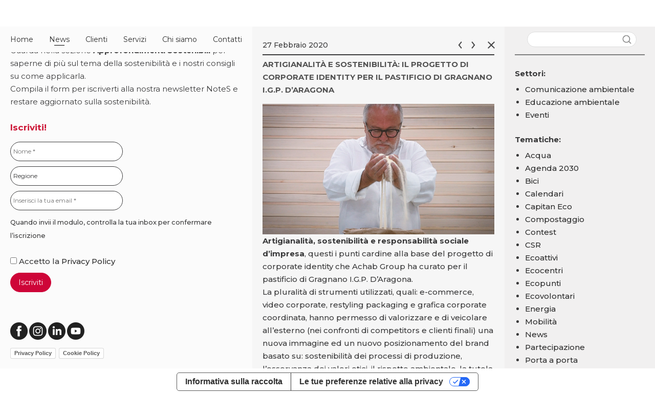

--- FILE ---
content_type: text/html; charset=UTF-8
request_url: https://achabgroup.it/notes/artigianalita-sostenibilita-e-csr-il-progetto-di-corporate-identity-per-il-pastificio-di-gragnano-i-g-p-daragona/
body_size: 12061
content:
<!DOCTYPE html>
<html xmlns="http://www.w3.org/1999/xhtml" lang="it-IT" class="no-js no-touch is-desktop" xmlns:og="http://opengraphprotocol.org/schema/" xmlns:fb="http://www.facebook.com/2008/fbml">
<head>
<meta name="msapplication-TileColor" content="#1d1d1b">
<meta name="theme-color" content="#ffffff">
    <script>
    (function(html){
      html.className = html.className.replace("no-js","js");
      var deviceAgent = navigator.userAgent.toLowerCase();
      var isIPhone = deviceAgent.match(/(iphone|ipod)/i);
      var isIPad = deviceAgent.match(/(ipad)/i);
      var isAndroid = deviceAgent.match(/(android)/i);
      var isTouch =  (("ontouchstart" in window ) || (window.navigator && window.navigator.msPointerEnabled && window.MSGesture) || window.DocumentTouch && document instanceof DocumentTouch) || (isIPad !== null) || (isIPhone !== null) || (isAndroid !== null);
      var isTablet = isTouch && (isIPad || isIPhone || isAndroid);

      if (isTablet) {
        html.className = html.className.replace("is-desktop","is-tablet");
      }

      if (isTouch){
        html.className = html.className.replace("no-touch","touch");
      }
    })(document.documentElement);
    </script>
    <meta charset="utf-8">
    <meta http-equiv="X-UA-Compatible" content="IE=edge,chrome=1">
    <meta name="viewport" content="width=device-width, initial-scale=1, minimum-scale=1, maximum-scale=2"/>
    <meta name="theme-color" content="#f1dada">
	
	  <title>Artigianalità e sostenibilità: il progetto di corporate identity per il pastificio di Gragnano I.G.P. D’Aragona | Achab GroupAchab Group </title>

<link rel='dns-prefetch' href='//ajax.googleapis.com' />
<link rel='dns-prefetch' href='//s.w.org' />
<link rel='stylesheet'   href='https://achabgroup.it/ag/wp-content/themes/achab/style.css' type='text/css' media='all' />
<link rel='stylesheet'   href='https://achabgroup.it/ag/wp-content/themes/achab/style_custom.css' type='text/css' media='all' />
<link href="https://fonts.googleapis.com/css?family=Montserrat:400,500,700" rel="stylesheet">
        <script><!-- analytics --></script>

<!-- The SEO Framework by Sybre Waaijer -->
<meta name="robots" content="max-snippet:-1,max-image-preview:standard,max-video-preview:-1" />
<link rel="canonical" href="https://achabgroup.it/notes/artigianalita-sostenibilita-e-csr-il-progetto-di-corporate-identity-per-il-pastificio-di-gragnano-i-g-p-daragona/" />
<meta name="description" content="Artigianalità, sostenibilità e responsabilità sociale d’impresa, questi i punti cardine alla base del progetto di corporate identity che Achab Group ha curato…" />
<meta property="og:type" content="article" />
<meta property="og:locale" content="it_IT" />
<meta property="og:site_name" content="Achab Group" />
<meta property="og:title" content="Artigianalità e sostenibilità: il progetto di corporate identity per il pastificio di Gragnano I.G.P. D’Aragona | Achab Group" />
<meta property="og:description" content="Artigianalità, sostenibilità e responsabilità sociale d’impresa, questi i punti cardine alla base del progetto di corporate identity che Achab Group ha curato per il pastificio di Gragnano I.G.P. D’…" />
<meta property="og:url" content="https://achabgroup.it/notes/artigianalita-sostenibilita-e-csr-il-progetto-di-corporate-identity-per-il-pastificio-di-gragnano-i-g-p-daragona/" />
<meta property="og:image" content="https://achabgroup.it/ag/wp-content/uploads/2020/02/gragnano-daragona.png" />
<meta property="og:image:width" content="800" />
<meta property="og:image:height" content="450" />
<meta property="og:image" content="https://achabgroup.it/ag/wp-content/uploads/2020/02/gragnano-daragona.png" />
<meta property="article:published_time" content="2020-02-27T10:27:52+00:00" />
<meta property="article:modified_time" content="2020-03-10T10:03:55+00:00" />
<meta name="twitter:card" content="summary_large_image" />
<meta name="twitter:title" content="Artigianalità e sostenibilità: il progetto di corporate identity per il pastificio di Gragnano I.G.P. D’Aragona | Achab Group" />
<meta name="twitter:description" content="Artigianalità, sostenibilità e responsabilità sociale d’impresa, questi i punti cardine alla base del progetto di corporate identity che Achab Group ha curato per il pastificio di Gragnano I.G.P. D’…" />
<meta name="twitter:image" content="https://achabgroup.it/ag/wp-content/uploads/2020/02/gragnano-daragona.png" />
<script type="application/ld+json">{"@context":"https://schema.org","@graph":[{"@type":"WebSite","@id":"https://achabgroup.it/#/schema/WebSite","url":"https://achabgroup.it/","name":"Achab Group","inLanguage":"it-IT","potentialAction":{"@type":"SearchAction","target":{"@type":"EntryPoint","urlTemplate":"https://achabgroup.it/search/{search_term_string}/"},"query-input":"required name=search_term_string"},"publisher":{"@type":"Organization","@id":"https://achabgroup.it/#/schema/Organization","name":"Achab Group","url":"https://achabgroup.it/"}},{"@type":"WebPage","@id":"https://achabgroup.it/notes/artigianalita-sostenibilita-e-csr-il-progetto-di-corporate-identity-per-il-pastificio-di-gragnano-i-g-p-daragona/","url":"https://achabgroup.it/notes/artigianalita-sostenibilita-e-csr-il-progetto-di-corporate-identity-per-il-pastificio-di-gragnano-i-g-p-daragona/","name":"Artigianalità e sostenibilità: il progetto di corporate identity per il pastificio di Gragnano I.G.P. D’Aragona | Achab Group","description":"Artigianalità, sostenibilità e responsabilità sociale d’impresa, questi i punti cardine alla base del progetto di corporate identity che Achab Group ha curato…","inLanguage":"it-IT","isPartOf":{"@id":"https://achabgroup.it/#/schema/WebSite"},"breadcrumb":{"@type":"BreadcrumbList","@id":"https://achabgroup.it/#/schema/BreadcrumbList","itemListElement":[{"@type":"ListItem","position":1,"item":"https://achabgroup.it/","name":"Achab Group"},{"@type":"ListItem","position":2,"item":"https://achabgroup.it/category/notes/","name":"Notizie sostenibili"},{"@type":"ListItem","position":3,"name":"Artigianalità e sostenibilità: il progetto di corporate identity per il pastificio di Gragnano I.G.P. D’Aragona"}]},"potentialAction":{"@type":"ReadAction","target":"https://achabgroup.it/notes/artigianalita-sostenibilita-e-csr-il-progetto-di-corporate-identity-per-il-pastificio-di-gragnano-i-g-p-daragona/"},"datePublished":"2020-02-27T10:27:52+00:00","dateModified":"2020-03-10T10:03:55+00:00","author":{"@type":"Person","@id":"https://achabgroup.it/#/schema/Person/d742e444299f25ef5be08bdf4a39af43","name":"Massimo Santucci"}}]}</script>
<!-- / The SEO Framework by Sybre Waaijer | 19.45ms meta | 6.07ms boot -->

<link rel='dns-prefetch' href='//static.addtoany.com' />
<script type="text/javascript">
window._wpemojiSettings = {"baseUrl":"https:\/\/s.w.org\/images\/core\/emoji\/14.0.0\/72x72\/","ext":".png","svgUrl":"https:\/\/s.w.org\/images\/core\/emoji\/14.0.0\/svg\/","svgExt":".svg","source":{"concatemoji":"https:\/\/achabgroup.it\/ag\/wp-includes\/js\/wp-emoji-release.min.js?ver=afcd608d0b6b71691fbe276cdcead684"}};
/*! This file is auto-generated */
!function(i,n){var o,s,e;function c(e){try{var t={supportTests:e,timestamp:(new Date).valueOf()};sessionStorage.setItem(o,JSON.stringify(t))}catch(e){}}function p(e,t,n){e.clearRect(0,0,e.canvas.width,e.canvas.height),e.fillText(t,0,0);var t=new Uint32Array(e.getImageData(0,0,e.canvas.width,e.canvas.height).data),r=(e.clearRect(0,0,e.canvas.width,e.canvas.height),e.fillText(n,0,0),new Uint32Array(e.getImageData(0,0,e.canvas.width,e.canvas.height).data));return t.every(function(e,t){return e===r[t]})}function u(e,t,n){switch(t){case"flag":return n(e,"\ud83c\udff3\ufe0f\u200d\u26a7\ufe0f","\ud83c\udff3\ufe0f\u200b\u26a7\ufe0f")?!1:!n(e,"\ud83c\uddfa\ud83c\uddf3","\ud83c\uddfa\u200b\ud83c\uddf3")&&!n(e,"\ud83c\udff4\udb40\udc67\udb40\udc62\udb40\udc65\udb40\udc6e\udb40\udc67\udb40\udc7f","\ud83c\udff4\u200b\udb40\udc67\u200b\udb40\udc62\u200b\udb40\udc65\u200b\udb40\udc6e\u200b\udb40\udc67\u200b\udb40\udc7f");case"emoji":return!n(e,"\ud83e\udef1\ud83c\udffb\u200d\ud83e\udef2\ud83c\udfff","\ud83e\udef1\ud83c\udffb\u200b\ud83e\udef2\ud83c\udfff")}return!1}function f(e,t,n){var r="undefined"!=typeof WorkerGlobalScope&&self instanceof WorkerGlobalScope?new OffscreenCanvas(300,150):i.createElement("canvas"),a=r.getContext("2d",{willReadFrequently:!0}),o=(a.textBaseline="top",a.font="600 32px Arial",{});return e.forEach(function(e){o[e]=t(a,e,n)}),o}function t(e){var t=i.createElement("script");t.src=e,t.defer=!0,i.head.appendChild(t)}"undefined"!=typeof Promise&&(o="wpEmojiSettingsSupports",s=["flag","emoji"],n.supports={everything:!0,everythingExceptFlag:!0},e=new Promise(function(e){i.addEventListener("DOMContentLoaded",e,{once:!0})}),new Promise(function(t){var n=function(){try{var e=JSON.parse(sessionStorage.getItem(o));if("object"==typeof e&&"number"==typeof e.timestamp&&(new Date).valueOf()<e.timestamp+604800&&"object"==typeof e.supportTests)return e.supportTests}catch(e){}return null}();if(!n){if("undefined"!=typeof Worker&&"undefined"!=typeof OffscreenCanvas&&"undefined"!=typeof URL&&URL.createObjectURL&&"undefined"!=typeof Blob)try{var e="postMessage("+f.toString()+"("+[JSON.stringify(s),u.toString(),p.toString()].join(",")+"));",r=new Blob([e],{type:"text/javascript"}),a=new Worker(URL.createObjectURL(r),{name:"wpTestEmojiSupports"});return void(a.onmessage=function(e){c(n=e.data),a.terminate(),t(n)})}catch(e){}c(n=f(s,u,p))}t(n)}).then(function(e){for(var t in e)n.supports[t]=e[t],n.supports.everything=n.supports.everything&&n.supports[t],"flag"!==t&&(n.supports.everythingExceptFlag=n.supports.everythingExceptFlag&&n.supports[t]);n.supports.everythingExceptFlag=n.supports.everythingExceptFlag&&!n.supports.flag,n.DOMReady=!1,n.readyCallback=function(){n.DOMReady=!0}}).then(function(){return e}).then(function(){var e;n.supports.everything||(n.readyCallback(),(e=n.source||{}).concatemoji?t(e.concatemoji):e.wpemoji&&e.twemoji&&(t(e.twemoji),t(e.wpemoji)))}))}((window,document),window._wpemojiSettings);
</script>
<style type="text/css">
img.wp-smiley,
img.emoji {
	display: inline !important;
	border: none !important;
	box-shadow: none !important;
	height: 1em !important;
	width: 1em !important;
	margin: 0 0.07em !important;
	vertical-align: -0.1em !important;
	background: none !important;
	padding: 0 !important;
}
</style>
	<link rel='stylesheet' id='sbi_styles-css' href='https://achabgroup.it/ag/wp-content/plugins/instagram-feed/css/sbi-styles.min.css?ver=6.10.0' type='text/css' media='all' />
<link rel='stylesheet' id='wp-block-library-css' href='https://achabgroup.it/ag/wp-includes/css/dist/block-library/style.min.css?ver=afcd608d0b6b71691fbe276cdcead684' type='text/css' media='all' />
<style id='classic-theme-styles-inline-css' type='text/css'>
/*! This file is auto-generated */
.wp-block-button__link{color:#fff;background-color:#32373c;border-radius:9999px;box-shadow:none;text-decoration:none;padding:calc(.667em + 2px) calc(1.333em + 2px);font-size:1.125em}.wp-block-file__button{background:#32373c;color:#fff;text-decoration:none}
</style>
<style id='global-styles-inline-css' type='text/css'>
body{--wp--preset--color--black: #000000;--wp--preset--color--cyan-bluish-gray: #abb8c3;--wp--preset--color--white: #ffffff;--wp--preset--color--pale-pink: #f78da7;--wp--preset--color--vivid-red: #cf2e2e;--wp--preset--color--luminous-vivid-orange: #ff6900;--wp--preset--color--luminous-vivid-amber: #fcb900;--wp--preset--color--light-green-cyan: #7bdcb5;--wp--preset--color--vivid-green-cyan: #00d084;--wp--preset--color--pale-cyan-blue: #8ed1fc;--wp--preset--color--vivid-cyan-blue: #0693e3;--wp--preset--color--vivid-purple: #9b51e0;--wp--preset--gradient--vivid-cyan-blue-to-vivid-purple: linear-gradient(135deg,rgba(6,147,227,1) 0%,rgb(155,81,224) 100%);--wp--preset--gradient--light-green-cyan-to-vivid-green-cyan: linear-gradient(135deg,rgb(122,220,180) 0%,rgb(0,208,130) 100%);--wp--preset--gradient--luminous-vivid-amber-to-luminous-vivid-orange: linear-gradient(135deg,rgba(252,185,0,1) 0%,rgba(255,105,0,1) 100%);--wp--preset--gradient--luminous-vivid-orange-to-vivid-red: linear-gradient(135deg,rgba(255,105,0,1) 0%,rgb(207,46,46) 100%);--wp--preset--gradient--very-light-gray-to-cyan-bluish-gray: linear-gradient(135deg,rgb(238,238,238) 0%,rgb(169,184,195) 100%);--wp--preset--gradient--cool-to-warm-spectrum: linear-gradient(135deg,rgb(74,234,220) 0%,rgb(151,120,209) 20%,rgb(207,42,186) 40%,rgb(238,44,130) 60%,rgb(251,105,98) 80%,rgb(254,248,76) 100%);--wp--preset--gradient--blush-light-purple: linear-gradient(135deg,rgb(255,206,236) 0%,rgb(152,150,240) 100%);--wp--preset--gradient--blush-bordeaux: linear-gradient(135deg,rgb(254,205,165) 0%,rgb(254,45,45) 50%,rgb(107,0,62) 100%);--wp--preset--gradient--luminous-dusk: linear-gradient(135deg,rgb(255,203,112) 0%,rgb(199,81,192) 50%,rgb(65,88,208) 100%);--wp--preset--gradient--pale-ocean: linear-gradient(135deg,rgb(255,245,203) 0%,rgb(182,227,212) 50%,rgb(51,167,181) 100%);--wp--preset--gradient--electric-grass: linear-gradient(135deg,rgb(202,248,128) 0%,rgb(113,206,126) 100%);--wp--preset--gradient--midnight: linear-gradient(135deg,rgb(2,3,129) 0%,rgb(40,116,252) 100%);--wp--preset--font-size--small: 13px;--wp--preset--font-size--medium: 20px;--wp--preset--font-size--large: 36px;--wp--preset--font-size--x-large: 42px;--wp--preset--spacing--20: 0.44rem;--wp--preset--spacing--30: 0.67rem;--wp--preset--spacing--40: 1rem;--wp--preset--spacing--50: 1.5rem;--wp--preset--spacing--60: 2.25rem;--wp--preset--spacing--70: 3.38rem;--wp--preset--spacing--80: 5.06rem;--wp--preset--shadow--natural: 6px 6px 9px rgba(0, 0, 0, 0.2);--wp--preset--shadow--deep: 12px 12px 50px rgba(0, 0, 0, 0.4);--wp--preset--shadow--sharp: 6px 6px 0px rgba(0, 0, 0, 0.2);--wp--preset--shadow--outlined: 6px 6px 0px -3px rgba(255, 255, 255, 1), 6px 6px rgba(0, 0, 0, 1);--wp--preset--shadow--crisp: 6px 6px 0px rgba(0, 0, 0, 1);}:where(.is-layout-flex){gap: 0.5em;}:where(.is-layout-grid){gap: 0.5em;}body .is-layout-flow > .alignleft{float: left;margin-inline-start: 0;margin-inline-end: 2em;}body .is-layout-flow > .alignright{float: right;margin-inline-start: 2em;margin-inline-end: 0;}body .is-layout-flow > .aligncenter{margin-left: auto !important;margin-right: auto !important;}body .is-layout-constrained > .alignleft{float: left;margin-inline-start: 0;margin-inline-end: 2em;}body .is-layout-constrained > .alignright{float: right;margin-inline-start: 2em;margin-inline-end: 0;}body .is-layout-constrained > .aligncenter{margin-left: auto !important;margin-right: auto !important;}body .is-layout-constrained > :where(:not(.alignleft):not(.alignright):not(.alignfull)){max-width: var(--wp--style--global--content-size);margin-left: auto !important;margin-right: auto !important;}body .is-layout-constrained > .alignwide{max-width: var(--wp--style--global--wide-size);}body .is-layout-flex{display: flex;}body .is-layout-flex{flex-wrap: wrap;align-items: center;}body .is-layout-flex > *{margin: 0;}body .is-layout-grid{display: grid;}body .is-layout-grid > *{margin: 0;}:where(.wp-block-columns.is-layout-flex){gap: 2em;}:where(.wp-block-columns.is-layout-grid){gap: 2em;}:where(.wp-block-post-template.is-layout-flex){gap: 1.25em;}:where(.wp-block-post-template.is-layout-grid){gap: 1.25em;}.has-black-color{color: var(--wp--preset--color--black) !important;}.has-cyan-bluish-gray-color{color: var(--wp--preset--color--cyan-bluish-gray) !important;}.has-white-color{color: var(--wp--preset--color--white) !important;}.has-pale-pink-color{color: var(--wp--preset--color--pale-pink) !important;}.has-vivid-red-color{color: var(--wp--preset--color--vivid-red) !important;}.has-luminous-vivid-orange-color{color: var(--wp--preset--color--luminous-vivid-orange) !important;}.has-luminous-vivid-amber-color{color: var(--wp--preset--color--luminous-vivid-amber) !important;}.has-light-green-cyan-color{color: var(--wp--preset--color--light-green-cyan) !important;}.has-vivid-green-cyan-color{color: var(--wp--preset--color--vivid-green-cyan) !important;}.has-pale-cyan-blue-color{color: var(--wp--preset--color--pale-cyan-blue) !important;}.has-vivid-cyan-blue-color{color: var(--wp--preset--color--vivid-cyan-blue) !important;}.has-vivid-purple-color{color: var(--wp--preset--color--vivid-purple) !important;}.has-black-background-color{background-color: var(--wp--preset--color--black) !important;}.has-cyan-bluish-gray-background-color{background-color: var(--wp--preset--color--cyan-bluish-gray) !important;}.has-white-background-color{background-color: var(--wp--preset--color--white) !important;}.has-pale-pink-background-color{background-color: var(--wp--preset--color--pale-pink) !important;}.has-vivid-red-background-color{background-color: var(--wp--preset--color--vivid-red) !important;}.has-luminous-vivid-orange-background-color{background-color: var(--wp--preset--color--luminous-vivid-orange) !important;}.has-luminous-vivid-amber-background-color{background-color: var(--wp--preset--color--luminous-vivid-amber) !important;}.has-light-green-cyan-background-color{background-color: var(--wp--preset--color--light-green-cyan) !important;}.has-vivid-green-cyan-background-color{background-color: var(--wp--preset--color--vivid-green-cyan) !important;}.has-pale-cyan-blue-background-color{background-color: var(--wp--preset--color--pale-cyan-blue) !important;}.has-vivid-cyan-blue-background-color{background-color: var(--wp--preset--color--vivid-cyan-blue) !important;}.has-vivid-purple-background-color{background-color: var(--wp--preset--color--vivid-purple) !important;}.has-black-border-color{border-color: var(--wp--preset--color--black) !important;}.has-cyan-bluish-gray-border-color{border-color: var(--wp--preset--color--cyan-bluish-gray) !important;}.has-white-border-color{border-color: var(--wp--preset--color--white) !important;}.has-pale-pink-border-color{border-color: var(--wp--preset--color--pale-pink) !important;}.has-vivid-red-border-color{border-color: var(--wp--preset--color--vivid-red) !important;}.has-luminous-vivid-orange-border-color{border-color: var(--wp--preset--color--luminous-vivid-orange) !important;}.has-luminous-vivid-amber-border-color{border-color: var(--wp--preset--color--luminous-vivid-amber) !important;}.has-light-green-cyan-border-color{border-color: var(--wp--preset--color--light-green-cyan) !important;}.has-vivid-green-cyan-border-color{border-color: var(--wp--preset--color--vivid-green-cyan) !important;}.has-pale-cyan-blue-border-color{border-color: var(--wp--preset--color--pale-cyan-blue) !important;}.has-vivid-cyan-blue-border-color{border-color: var(--wp--preset--color--vivid-cyan-blue) !important;}.has-vivid-purple-border-color{border-color: var(--wp--preset--color--vivid-purple) !important;}.has-vivid-cyan-blue-to-vivid-purple-gradient-background{background: var(--wp--preset--gradient--vivid-cyan-blue-to-vivid-purple) !important;}.has-light-green-cyan-to-vivid-green-cyan-gradient-background{background: var(--wp--preset--gradient--light-green-cyan-to-vivid-green-cyan) !important;}.has-luminous-vivid-amber-to-luminous-vivid-orange-gradient-background{background: var(--wp--preset--gradient--luminous-vivid-amber-to-luminous-vivid-orange) !important;}.has-luminous-vivid-orange-to-vivid-red-gradient-background{background: var(--wp--preset--gradient--luminous-vivid-orange-to-vivid-red) !important;}.has-very-light-gray-to-cyan-bluish-gray-gradient-background{background: var(--wp--preset--gradient--very-light-gray-to-cyan-bluish-gray) !important;}.has-cool-to-warm-spectrum-gradient-background{background: var(--wp--preset--gradient--cool-to-warm-spectrum) !important;}.has-blush-light-purple-gradient-background{background: var(--wp--preset--gradient--blush-light-purple) !important;}.has-blush-bordeaux-gradient-background{background: var(--wp--preset--gradient--blush-bordeaux) !important;}.has-luminous-dusk-gradient-background{background: var(--wp--preset--gradient--luminous-dusk) !important;}.has-pale-ocean-gradient-background{background: var(--wp--preset--gradient--pale-ocean) !important;}.has-electric-grass-gradient-background{background: var(--wp--preset--gradient--electric-grass) !important;}.has-midnight-gradient-background{background: var(--wp--preset--gradient--midnight) !important;}.has-small-font-size{font-size: var(--wp--preset--font-size--small) !important;}.has-medium-font-size{font-size: var(--wp--preset--font-size--medium) !important;}.has-large-font-size{font-size: var(--wp--preset--font-size--large) !important;}.has-x-large-font-size{font-size: var(--wp--preset--font-size--x-large) !important;}
.wp-block-navigation a:where(:not(.wp-element-button)){color: inherit;}
:where(.wp-block-post-template.is-layout-flex){gap: 1.25em;}:where(.wp-block-post-template.is-layout-grid){gap: 1.25em;}
:where(.wp-block-columns.is-layout-flex){gap: 2em;}:where(.wp-block-columns.is-layout-grid){gap: 2em;}
.wp-block-pullquote{font-size: 1.5em;line-height: 1.6;}
</style>
<link rel='stylesheet' id='responsive-lightbox-magnific-css' href='https://achabgroup.it/ag/wp-content/plugins/responsive-lightbox/assets/magnific/magnific-popup.min.css?ver=1.2.0' type='text/css' media='all' />
<link rel='stylesheet' id='protect-link-css-css' href='https://achabgroup.it/ag/wp-content/plugins/wp-copy-protect-with-color-design/css/protect_style.css?ver=afcd608d0b6b71691fbe276cdcead684' type='text/css' media='all' />
<link rel='stylesheet' id='addtoany-css' href='https://achabgroup.it/ag/wp-content/plugins/add-to-any/addtoany.min.css?ver=1.16' type='text/css' media='all' />
<style id='addtoany-inline-css' type='text/css'>
@media screen and (max-width:980px){
.a2a_floating_style.a2a_vertical_style{display:none;}
}
</style>
<script type='text/javascript' src='https://achabgroup.it/ag/wp-includes/js/tinymce/tinymce.min.js?ver=49110-20201110' id='wp-tinymce-root-js'></script>
<script type='text/javascript' src='https://achabgroup.it/ag/wp-includes/js/tinymce/plugins/compat3x/plugin.min.js?ver=49110-20201110' id='wp-tinymce-js'></script>
<script type='text/javascript' src='https://achabgroup.it/ag/wp-includes/js/jquery/jquery.min.js?ver=3.7.0' id='jquery-core-js'></script>
<script type='text/javascript' src='https://achabgroup.it/ag/wp-includes/js/jquery/jquery-migrate.min.js?ver=3.4.1' id='jquery-migrate-js'></script>
<script id="addtoany-core-js-before" type="text/javascript">
window.a2a_config=window.a2a_config||{};a2a_config.callbacks=[];a2a_config.overlays=[];a2a_config.templates={};a2a_localize = {
	Share: "Condividi",
	Save: "Salva",
	Subscribe: "Abbonati",
	Email: "Email",
	Bookmark: "Segnalibro",
	ShowAll: "espandi",
	ShowLess: "comprimi",
	FindServices: "Trova servizi",
	FindAnyServiceToAddTo: "Trova subito un servizio da aggiungere",
	PoweredBy: "Powered by",
	ShareViaEmail: "Condividi via email",
	SubscribeViaEmail: "Iscriviti via email",
	BookmarkInYourBrowser: "Aggiungi ai segnalibri",
	BookmarkInstructions: "Premi Ctrl+D o \u2318+D per mettere questa pagina nei preferiti",
	AddToYourFavorites: "Aggiungi ai favoriti",
	SendFromWebOrProgram: "Invia da qualsiasi indirizzo email o programma di posta elettronica",
	EmailProgram: "Programma di posta elettronica",
	More: "Di più&#8230;",
	ThanksForSharing: "Grazie per la condivisione!",
	ThanksForFollowing: "Thanks for following!"
};
</script>
<script type='text/javascript' defer src='https://static.addtoany.com/menu/page.js' id='addtoany-core-js'></script>
<script type='text/javascript' defer src='https://achabgroup.it/ag/wp-content/plugins/add-to-any/addtoany.min.js?ver=1.1' id='addtoany-jquery-js'></script>
<script type='text/javascript' src='https://achabgroup.it/ag/wp-content/plugins/responsive-lightbox/assets/magnific/jquery.magnific-popup.min.js?ver=1.2.0' id='responsive-lightbox-magnific-js'></script>
<script type='text/javascript' src='https://achabgroup.it/ag/wp-includes/js/underscore.min.js?ver=1.13.4' id='underscore-js'></script>
<script type='text/javascript' src='https://achabgroup.it/ag/wp-content/plugins/responsive-lightbox/assets/infinitescroll/infinite-scroll.pkgd.min.js?ver=4.0.1' id='responsive-lightbox-infinite-scroll-js'></script>
<script type='text/javascript' src='https://achabgroup.it/ag/wp-content/plugins/responsive-lightbox/assets/dompurify/purify.min.js?ver=3.3.1' id='dompurify-js'></script>
<script id="responsive-lightbox-sanitizer-js-before" type="text/javascript">
window.RLG = window.RLG || {}; window.RLG.sanitizeAllowedHosts = ["youtube.com","www.youtube.com","youtu.be","vimeo.com","player.vimeo.com"];
</script>
<script type='text/javascript' src='https://achabgroup.it/ag/wp-content/plugins/responsive-lightbox/js/sanitizer.js?ver=2.6.1' id='responsive-lightbox-sanitizer-js'></script>
<script id="responsive-lightbox-js-before" type="text/javascript">
var rlArgs = {"script":"magnific","selector":"lightbox","customEvents":"","activeGalleries":true,"disableOn":0,"midClick":true,"preloader":true,"closeOnContentClick":true,"closeOnBgClick":true,"closeBtnInside":true,"showCloseBtn":true,"enableEscapeKey":true,"alignTop":false,"fixedContentPos":"auto","fixedBgPos":"auto","autoFocusLast":true,"woocommerce_gallery":false,"ajaxurl":"https:\/\/achabgroup.it\/ag\/wp-admin\/admin-ajax.php","nonce":"d466eaded7","preview":false,"postId":6750,"scriptExtension":false};
</script>
<script type='text/javascript' src='https://achabgroup.it/ag/wp-content/plugins/responsive-lightbox/js/front.js?ver=2.6.1' id='responsive-lightbox-js'></script>
<link rel="https://api.w.org/" href="https://achabgroup.it/wp-json/" /><link rel="alternate" type="application/json" href="https://achabgroup.it/wp-json/wp/v2/posts/6750" /><link rel="alternate" type="application/json+oembed" href="https://achabgroup.it/wp-json/oembed/1.0/embed?url=https%3A%2F%2Fachabgroup.it%2Fnotes%2Fartigianalita-sostenibilita-e-csr-il-progetto-di-corporate-identity-per-il-pastificio-di-gragnano-i-g-p-daragona%2F" />
<link rel="alternate" type="text/xml+oembed" href="https://achabgroup.it/wp-json/oembed/1.0/embed?url=https%3A%2F%2Fachabgroup.it%2Fnotes%2Fartigianalita-sostenibilita-e-csr-il-progetto-di-corporate-identity-per-il-pastificio-di-gragnano-i-g-p-daragona%2F&#038;format=xml" />
<script type="text/javascript">
(function(url){
	if(/(?:Chrome\/26\.0\.1410\.63 Safari\/537\.31|WordfenceTestMonBot)/.test(navigator.userAgent)){ return; }
	var addEvent = function(evt, handler) {
		if (window.addEventListener) {
			document.addEventListener(evt, handler, false);
		} else if (window.attachEvent) {
			document.attachEvent('on' + evt, handler);
		}
	};
	var removeEvent = function(evt, handler) {
		if (window.removeEventListener) {
			document.removeEventListener(evt, handler, false);
		} else if (window.detachEvent) {
			document.detachEvent('on' + evt, handler);
		}
	};
	var evts = 'contextmenu dblclick drag dragend dragenter dragleave dragover dragstart drop keydown keypress keyup mousedown mousemove mouseout mouseover mouseup mousewheel scroll'.split(' ');
	var logHuman = function() {
		if (window.wfLogHumanRan) { return; }
		window.wfLogHumanRan = true;
		var wfscr = document.createElement('script');
		wfscr.type = 'text/javascript';
		wfscr.async = true;
		wfscr.src = url + '&r=' + Math.random();
		(document.getElementsByTagName('head')[0]||document.getElementsByTagName('body')[0]).appendChild(wfscr);
		for (var i = 0; i < evts.length; i++) {
			removeEvent(evts[i], logHuman);
		}
	};
	for (var i = 0; i < evts.length; i++) {
		addEvent(evts[i], logHuman);
	}
})('//achabgroup.it/?wordfence_lh=1&hid=DA748FB3BD5C4884B03C3625BEF8E870');
</script>		
		<script type="text/javascript">
			jQuery(function($){
				$('.protect_contents-overlay').css('background-color', '#000000');
			});
		</script>

		
						<script type="text/javascript">
				jQuery(function($){
					$('img').attr('onmousedown', 'return false');
					$('img').attr('onselectstart','return false');
				    $(document).on('contextmenu',function(e){

							

				        return false;
				    });
				});
				</script>

									<style>
					* {
					   -ms-user-select: none; /* IE 10+ */
					   -moz-user-select: -moz-none;
					   -khtml-user-select: none;
					   -webkit-user-select: none;
					   -webkit-touch-callout: none;
					   user-select: none;
					   }

					   input,textarea,select,option {
					   -ms-user-select: auto; /* IE 10+ */
					   -moz-user-select: auto;
					   -khtml-user-select: auto;
					   -webkit-user-select: auto;
					   user-select: auto;
				       }
					</style>
					
														
					
								
				
								
				
				
				<link rel="icon" href="https://achabgroup.it/ag/wp-content/uploads/2019/07/favicon.ico" sizes="32x32" />
<link rel="icon" href="https://achabgroup.it/ag/wp-content/uploads/2019/07/favicon.ico" sizes="192x192" />
<link rel="apple-touch-icon" href="https://achabgroup.it/ag/wp-content/uploads/2019/07/favicon.ico" />
<meta name="msapplication-TileImage" content="https://achabgroup.it/ag/wp-content/uploads/2019/07/favicon.ico" />
</head>


<body data-rsssl=1 class="post-template-default single single-post postid-6750 single-format-standard news-single">
<section  class="page-container post-6750 post type-post status-publish format-standard has-post-thumbnail hentry category-notes tag-achab-med tag-campania tag-comunicazione-ambientale tag-corporate-identity tag-csr tag-packaging tag-video">
  <div class="class-container">

  <nav class="nav main">
  <div class="desktop-menu"><ul id="menu-principale" class="menu"><li id="menu-item-5185" class="menu-item menu-item-type-custom menu-item-object-custom menu-item-5185"><a href="/#home">Home</a></li>
<li id="menu-item-85" class="news menu-item menu-item-type-post_type menu-item-object-page menu-item-85"><a href="https://achabgroup.it/news/">News</a></li>
<li id="menu-item-2463" class="menu-item menu-item-type-post_type menu-item-object-page menu-item-2463"><a href="https://achabgroup.it/clienti/">Clienti</a></li>
<li id="menu-item-4967" class="cosafacciamo menu-item menu-item-type-custom menu-item-object-custom menu-item-has-children menu-item-4967"><a>Servizi</a>
<ul class="sub-menu">
	<li id="menu-item-5194" class="menu-item menu-item-type-custom menu-item-object-custom menu-item-5194"><a href="/prodotti/sophia/">Comunicazione</a></li>
	<li id="menu-item-5195" class="menu-item menu-item-type-custom menu-item-object-custom menu-item-5195"><a href="/prodotti/scuola-park/">Educazione</a></li>
	<li id="menu-item-5196" class="menu-item menu-item-type-custom menu-item-object-custom menu-item-5196"><a href="/prodotti/evoluzione/">Eventi</a></li>
	<li id="menu-item-5282" class="menu-item menu-item-type-post_type menu-item-object-page menu-item-5282"><a href="https://achabgroup.it/prodotti/video/">Video</a></li>
</ul>
</li>
<li id="menu-item-5268" class="chisiamo menu-item menu-item-type-custom menu-item-object-custom menu-item-has-children menu-item-5268"><a>Chi siamo</a>
<ul class="sub-menu">
	<li id="menu-item-2499" class="menu-item menu-item-type-post_type menu-item-object-page menu-item-2499"><a href="https://achabgroup.it/certificazioni/">Certificazioni</a></li>
	<li id="menu-item-5273" class="menu-item menu-item-type-post_type menu-item-object-page menu-item-5273"><a href="https://achabgroup.it/dicono-di-noi/">Dicono di noi</a></li>
	<li id="menu-item-6291" class="menu-item menu-item-type-post_type menu-item-object-page menu-item-6291"><a href="https://achabgroup.it/collaborazioni/">Collaborazioni</a></li>
</ul>
</li>
<li id="menu-item-2578" class="menu-item menu-item-type-post_type menu-item-object-page menu-item-2578"><a href="https://achabgroup.it/contatti/">Contatti</a></li>
</ul></div>   
  </nav>


<section class="content page">
  <div class="tryptich">


  <div class="left panel">
    <div class="w">
      <div class="c">
        <div class="wrap">	 
		<img src="https://achabgroup.it/ag/wp-content/themes/achab/img/logo.png" alt="Achab Group" class="logo"></img>		  <!--prendo i ltesto della colonna 1 sulla pagina genera "News" -->
		<p><img decoding="async" loading="lazy" class="alignnone wp-image-5054" src="https://achabgroup.it/ag/wp-content/uploads/2019/10/NOTES-logo.png" alt="" width="126" height="62" srcset="https://achabgroup.it/ag/wp-content/uploads/2019/10/NOTES-logo.png 1008w, https://achabgroup.it/ag/wp-content/uploads/2019/10/NOTES-logo-600x296.png 600w, https://achabgroup.it/ag/wp-content/uploads/2019/10/NOTES-logo-768x379.png 768w, https://achabgroup.it/ag/wp-content/uploads/2019/10/NOTES-logo-300x148.png 300w" sizes="(max-width: 126px) 100vw, 126px" /></p>
<p><span style="font-weight: 400;">Iscriviti e ricevi le nostre news sulla sostenibilità.<br />
</span><span style="font-weight: 400;">Nella sezione</span><b> Notizie Sostenibili</b><span style="font-weight: 400;"> puoi scoprire i nostri progetti e ascoltare le esperienze di chi ha scelto di lavorare con Achab Group.<br />
</span><span style="font-weight: 400;">Guarda nella sezione </span><b>Approfondimenti Sostenibili</b><span style="font-weight: 400;"> per saperne di più sul tema della sostenibilità e i nostri consigli su come applicarla.<br />
</span><span style="font-weight: 400;">Compila il form per iscriverti alla nostra newsletter NoteS e restare aggiornato sulla sostenibilità.</span></p>
<form action="https://a4i3b1.emailsp.com/frontend/subscribe.aspx">
<h3 class="newsletterTitle" style="margin-top: 0px; margin-bottom: 10px;">Iscriviti!</h3>
<div><input id="campo1" class="myinput" maxlength="200" name="campo1" required="required" type="text" placeholder="Nome *" /></div>
<div><select id="campo7" class="myinput" name="campo7" required="required"><option selected="selected" value="">Regione</option><option value="Abruzzo">Abruzzo</option><option value="Basilicata">Basilicata</option><option value="Calabria">Calabria</option><option value="Campania">Campania</option><option value="Emilia-Romagna">Emilia-Romagna</option><option value="Friuli Venezia Giulia">Friuli Venezia Giulia</option><option value="Lazio">Lazio</option><option value="Liguria">Liguria</option><option value="Lombardia">Lombardia</option><option value="Marche">Marche</option><option value="Molise">Molise</option><option value="Piemonte">Piemonte</option><option value="Puglia">Puglia</option><option value="Sardegna">Sardegna</option><option value="Sicilia">Sicilia</option><option value="Toscana">Toscana</option><option value="Trentino-Alto Adige">Trentino-Alto Adige</option><option value="Umbria">Umbria</option><option value="Valle d'Aosta">Valle d&#8217;Aosta</option><option value="Veneto">Veneto</option></select></div>
<div>
<p><input id="email" class="myinput" name="email" required="required" type="email" placeholder="Inserisci la tua email *" /><br />
<small>Quando invii il modulo, controlla la tua inbox per confermare l&#8217;iscrizione</small></p>
</div>
<p>&nbsp;</p>
<div>
<div><label><input name="privacy" required="required" type="checkbox" /> Accetto la </label> <a href="https://www.iubenda.com/privacy-policy/21286207" target="_blank" rel="noopener"> Privacy Policy</a></div>
</div>
<div><button class="iscriviti" name="submit" type="submit" value="true">Iscriviti</button></div>
<p><input name="list" type="hidden" value="1" /></p>
<p><input id="apgroup" name="apgroup" type="hidden" value="8" /></p>
</form>
		
		
		
		 <aside class="widget_text footer  widget_custom_html" d="custom_html-2"><div class="textwidget custom-html-widget"><a id="por" href="https://achabgroup.it/coesione-ita/" target="_blank" rel="noopener"><img class="alignnone wp-image-7712 " src="https://achabgroup.it/ag/wp-content/uploads/2025/10/ci21-27.png" alt="" width="1000" height="120" /></a> <div class="socialfoot" style="margin-top: 10px; margin-bottom:15px;"><a href="https://www.facebook.com/achabgroup/" target="_blank" rel="noopener"><img class="alignleft wp-image-73 size-full" src="https://achabgroup.it/ag/wp-content/uploads/2019/04/ico_fb.png" alt="" width="34" height="34" /></a> <a href="https://www.instagram.com/achabgroup/" target="_blank" rel="noopener"><img class="alignleft size-medium wp-image-74" src="https://achabgroup.it/ag/wp-content/uploads/2019/04/ico_ig.png" alt="" width="34" height="34" /></a> <a href="https://www.linkedin.com/company/achab-srl/" target="_blank" rel="noopener"><img class="alignleft wp-image-75 size-full" src="https://achabgroup.it/ag/wp-content/uploads/2019/04/ico_in.png" alt="" width="34" height="34" /></a> <a href="https://www.youtube.com/channel/UCq2VZR6Ab3IKnhYT_rOmIHQ/featured" target="_blank" rel="noopener"><img class="alignleft wp-image-75 size-full" src="https://achabgroup.it/ag/wp-content/uploads/2019/10/ico_yt.png" alt="" width="34" height="34" /></a></div>
<a href="https://www.iubenda.com/privacy-policy/21286207" class="iubenda-white no-brand iubenda-noiframe iubenda-embed iubenda-noiframe " title="Privacy Policy ">Privacy Policy</a><script type="text/javascript">(function (w,d) {var loader = function () {var s = d.createElement("script"), tag = d.getElementsByTagName("script")[0]; s.src="https://cdn.iubenda.com/iubenda.js"; tag.parentNode.insertBefore(s,tag);}; if(w.addEventListener){w.addEventListener("load", loader, false);}else if(w.attachEvent){w.attachEvent("onload", loader);}else{w.onload = loader;}})(window, document);</script>  <a href="https://www.iubenda.com/privacy-policy/21286207/cookie-policy" class="iubenda-white no-brand iubenda-noiframe iubenda-embed iubenda-noiframe " title="Cookie Policy ">Cookie Policy</a><script type="text/javascript">(function (w,d) {var loader = function () {var s = d.createElement("script"), tag = d.getElementsByTagName("script")[0]; s.src="https://cdn.iubenda.com/iubenda.js"; tag.parentNode.insertBefore(s,tag);}; if(w.addEventListener){w.addEventListener("load", loader, false);}else if(w.attachEvent){w.attachEvent("onload", loader);}else{w.onload = loader;}})(window, document);</script>



<script type="text/javascript">
var _iub = _iub || [];
_iub.csConfiguration = {"askConsentAtCookiePolicyUpdate":true,"countryDetection":true,"enableLgpd":true,"enableUspr":true,"lgpdAppliesGlobally":false,"perPurposeConsent":true,"siteId":1207419,"cookiePolicyId":21286207,"lang":"it", "banner":{ "acceptButtonColor":"#CE0538","acceptButtonDisplay":true,"closeButtonRejects":true,"customizeButtonDisplay":true,"explicitWithdrawal":true,"listPurposes":true,"position":"float-bottom-center","rejectButtonColor":"#1B1B1B","rejectButtonDisplay":true }};
</script>
<script type="text/javascript" src="//cdn.iubenda.com/cs/gpp/stub.js"></script>
<script type="text/javascript" src="//cdn.iubenda.com/cs/iubenda_cs.js" charset="UTF-8" async></script></div></aside>		
		
       <a name="cnt" id="cnt"></a>
        </div>
      </div>
    </div>

  </div>
  <div class="center panel">
    <div class="w">
      <div class="c" >
        <div class="wrap">
			
			
			<article id="post-6750" class="item-news"> 
	<header class="entry-header">
		<div class="single-date">27 Febbraio 2020 <div class="postnav"><span class="prev-link"><a href="https://achabgroup.it/notes/in-campania-il-compost-e-cibo-e-video-per-la-terra/" rel="prev">‹</a></span><span class="next-link"><a href="https://achabgroup.it/notes/quando-essere-sostenibili-premia-intervista-alla-vincitrice-del-primo-premio-nazionale-del-concorso-ecoattivi/" rel="next">› </a></span> <a  title="Torna alle news" href="/ag/news/" class="chiudinews"> Chiudi</a> </div></div>
		<h3 class="entry-title">Artigianalità e sostenibilità: il progetto di corporate identity per il pastificio di Gragnano I.G.P. D’Aragona</h3>	</header><!-- .entry-header -->

	<img width="800" height="450" src="https://achabgroup.it/ag/wp-content/uploads/2020/02/gragnano-daragona.png" class="attachment-post-thumbnail size-post-thumbnail wp-post-image" alt="" decoding="async" fetchpriority="high" srcset="https://achabgroup.it/ag/wp-content/uploads/2020/02/gragnano-daragona.png 800w, https://achabgroup.it/ag/wp-content/uploads/2020/02/gragnano-daragona-600x338.png 600w, https://achabgroup.it/ag/wp-content/uploads/2020/02/gragnano-daragona-768x432.png 768w" sizes="(max-width: 800px) 100vw, 800px" />
	<div class="entry-content">
		<p><img decoding="async" class="alignnone wp-image-6751 size-full" src="https://achabgroup.it/ag/wp-content/uploads/2020/02/gragnano-daragona.png" alt="" width="800" height="450" srcset="https://achabgroup.it/ag/wp-content/uploads/2020/02/gragnano-daragona.png 800w, https://achabgroup.it/ag/wp-content/uploads/2020/02/gragnano-daragona-600x338.png 600w, https://achabgroup.it/ag/wp-content/uploads/2020/02/gragnano-daragona-768x432.png 768w" sizes="(max-width: 800px) 100vw, 800px" /></p>
<p class="p1"><span class="s1"><b>Artigianalità, sostenibilità e responsabilità sociale d’impresa</b>, questi i punti cardine alla base del progetto di corporate identity che Achab Group ha curato per il pastificio di Gragnano I.G.P. D’Aragona. </span></p>
<p class="p1"><span class="s1">La pluralità di strumenti utilizzati, quali: e-commerce, video corporate, restyling packaging e grafica corporate coordinata, hanno permesso di valorizzare e di veicolare all’esterno (nei confronti di competitors e clienti finali) una nuova immagine ed un nuovo posizionamento del brand basato su: sostenibilità dei processi di produzione, l’osservanza dei valori etici, il rispetto ambientale, la tutela e sicurezza dei dipendenti.</span></p>
<p class="p1"><span class="s1"><i>“La pasta non è solo acqua e semola. La pasta è cultura, è identità di una Nazione, tratto distintivo di un popolo che trova a tavola la sua espressione più forte. La pasta è condivisione, convivialità, passione, amore puro. E’ mestiere e talento. E’ un’arte lontana che la resa un mito, un simbolo di Gragnano e dell’Italia nel mondo”.</i> Queste le parole di apertura del video corporate &#8211; scritto e diretto da Gianluca Chioato, project manager di Achab Group – pronunciate dallo Chef stellato Antonello Colonna, testimonial della campagna.</span></p>
<p class="p1"><a href="https://www.youtube.com/watch?v=wzRBT_pLZu4"><strong><span class="s1">Guarda il video!</span></strong></a></p>
<p class="mytags">Tags: <a href="https://achabgroup.it/tag/achab-med/" rel="tag">Achab Med</a>, <a href="https://achabgroup.it/tag/campania/" rel="tag">Campania</a>, <a href="https://achabgroup.it/tag/comunicazione-ambientale/" rel="tag">Comunicazione ambientale</a>, <a href="https://achabgroup.it/tag/corporate-identity/" rel="tag">Corporate identity</a>, <a href="https://achabgroup.it/tag/csr/" rel="tag">CSR</a>, <a href="https://achabgroup.it/tag/packaging/" rel="tag">Packaging</a>, <a href="https://achabgroup.it/tag/video/" rel="tag">Video</a></p><p class="autore">di Massimo Santucci</p><span class="views"><img src="/ag/wp-content/themes/achab/img/eye.png"></img>658 </span><span class="condividi"><div class="addtoany_shortcode"><div class="a2a_kit a2a_kit_size_32 addtoany_list" data-a2a-url="https://achabgroup.it/notes/artigianalita-sostenibilita-e-csr-il-progetto-di-corporate-identity-per-il-pastificio-di-gragnano-i-g-p-daragona/" data-a2a-title="Artigianalità e sostenibilità: il progetto di corporate identity per il pastificio di Gragnano I.G.P. D’Aragona"><a class="a2a_button_facebook" href="https://www.addtoany.com/add_to/facebook?linkurl=https%3A%2F%2Fachabgroup.it%2Fnotes%2Fartigianalita-sostenibilita-e-csr-il-progetto-di-corporate-identity-per-il-pastificio-di-gragnano-i-g-p-daragona%2F&amp;linkname=Artigianalit%C3%A0%20e%20sostenibilit%C3%A0%3A%20il%20progetto%20di%20corporate%20identity%20per%20il%20pastificio%20di%20Gragnano%20I.G.P.%20D%E2%80%99Aragona" title="Facebook" rel="nofollow noopener" target="_blank"></a><a class="a2a_button_facebook_messenger" href="https://www.addtoany.com/add_to/facebook_messenger?linkurl=https%3A%2F%2Fachabgroup.it%2Fnotes%2Fartigianalita-sostenibilita-e-csr-il-progetto-di-corporate-identity-per-il-pastificio-di-gragnano-i-g-p-daragona%2F&amp;linkname=Artigianalit%C3%A0%20e%20sostenibilit%C3%A0%3A%20il%20progetto%20di%20corporate%20identity%20per%20il%20pastificio%20di%20Gragnano%20I.G.P.%20D%E2%80%99Aragona" title="Messenger" rel="nofollow noopener" target="_blank"></a><a class="a2a_button_twitter" href="https://www.addtoany.com/add_to/twitter?linkurl=https%3A%2F%2Fachabgroup.it%2Fnotes%2Fartigianalita-sostenibilita-e-csr-il-progetto-di-corporate-identity-per-il-pastificio-di-gragnano-i-g-p-daragona%2F&amp;linkname=Artigianalit%C3%A0%20e%20sostenibilit%C3%A0%3A%20il%20progetto%20di%20corporate%20identity%20per%20il%20pastificio%20di%20Gragnano%20I.G.P.%20D%E2%80%99Aragona" title="Twitter" rel="nofollow noopener" target="_blank"></a><a class="a2a_button_pinterest" href="https://www.addtoany.com/add_to/pinterest?linkurl=https%3A%2F%2Fachabgroup.it%2Fnotes%2Fartigianalita-sostenibilita-e-csr-il-progetto-di-corporate-identity-per-il-pastificio-di-gragnano-i-g-p-daragona%2F&amp;linkname=Artigianalit%C3%A0%20e%20sostenibilit%C3%A0%3A%20il%20progetto%20di%20corporate%20identity%20per%20il%20pastificio%20di%20Gragnano%20I.G.P.%20D%E2%80%99Aragona" title="Pinterest" rel="nofollow noopener" target="_blank"></a><a class="a2a_button_linkedin" href="https://www.addtoany.com/add_to/linkedin?linkurl=https%3A%2F%2Fachabgroup.it%2Fnotes%2Fartigianalita-sostenibilita-e-csr-il-progetto-di-corporate-identity-per-il-pastificio-di-gragnano-i-g-p-daragona%2F&amp;linkname=Artigianalit%C3%A0%20e%20sostenibilit%C3%A0%3A%20il%20progetto%20di%20corporate%20identity%20per%20il%20pastificio%20di%20Gragnano%20I.G.P.%20D%E2%80%99Aragona" title="LinkedIn" rel="nofollow noopener" target="_blank"></a><a class="a2a_button_whatsapp" href="https://www.addtoany.com/add_to/whatsapp?linkurl=https%3A%2F%2Fachabgroup.it%2Fnotes%2Fartigianalita-sostenibilita-e-csr-il-progetto-di-corporate-identity-per-il-pastificio-di-gragnano-i-g-p-daragona%2F&amp;linkname=Artigianalit%C3%A0%20e%20sostenibilit%C3%A0%3A%20il%20progetto%20di%20corporate%20identity%20per%20il%20pastificio%20di%20Gragnano%20I.G.P.%20D%E2%80%99Aragona" title="WhatsApp" rel="nofollow noopener" target="_blank"></a><a class="a2a_button_telegram" href="https://www.addtoany.com/add_to/telegram?linkurl=https%3A%2F%2Fachabgroup.it%2Fnotes%2Fartigianalita-sostenibilita-e-csr-il-progetto-di-corporate-identity-per-il-pastificio-di-gragnano-i-g-p-daragona%2F&amp;linkname=Artigianalit%C3%A0%20e%20sostenibilit%C3%A0%3A%20il%20progetto%20di%20corporate%20identity%20per%20il%20pastificio%20di%20Gragnano%20I.G.P.%20D%E2%80%99Aragona" title="Telegram" rel="nofollow noopener" target="_blank"></a><a class="a2a_button_copy_link" href="https://www.addtoany.com/add_to/copy_link?linkurl=https%3A%2F%2Fachabgroup.it%2Fnotes%2Fartigianalita-sostenibilita-e-csr-il-progetto-di-corporate-identity-per-il-pastificio-di-gragnano-i-g-p-daragona%2F&amp;linkname=Artigianalit%C3%A0%20e%20sostenibilit%C3%A0%3A%20il%20progetto%20di%20corporate%20identity%20per%20il%20pastificio%20di%20Gragnano%20I.G.P.%20D%E2%80%99Aragona" title="Copy Link" rel="nofollow noopener" target="_blank"></a><a class="a2a_dd addtoany_share_save addtoany_share" href="https://www.addtoany.com/share"><img src="/ag/wp-content/themes/achab/img/condividi.png" alt="Share"></a></div></div></span>	</div><!-- .entry-content -->
</article><!-- #post-${ID} -->
			
			
			
			
			
			
			
        </div>
      </div>
    </div>
  </div>
  <div class="right panel">
    <div class="w">
	<div id="searchcontainer"><form role="search" method="get" id="searchform" class="searchform" action="https://achabgroup.it/">
				<div>
					<label class="screen-reader-text" for="s">Ricerca per:</label>
					<input type="text" value="" name="s" id="s" />
					<input type="submit" id="searchsubmit" value="Cerca" />
				</div>
			</form></div>      <div class="c">
        <div class="wrap">
		<h2>I tag delle news Achab</h2>
		<div class="taglist">
		<h3 class="taglist_title">Settori:</h3>
		<div class="menu-tagmenu_settori-container"><ul id="menu-tagmenu_settori" class="menu"><li id="menu-item-6198" class="menu-item menu-item-type-taxonomy menu-item-object-post_tag menu-item-6198"><a href="https://achabgroup.it/tag/comunicazione-ambientale/">Comunicazione ambientale</a></li>
<li id="menu-item-6199" class="menu-item menu-item-type-taxonomy menu-item-object-post_tag menu-item-6199"><a href="https://achabgroup.it/tag/educazione-ambientale/">Educazione ambientale</a></li>
<li id="menu-item-6200" class="menu-item menu-item-type-taxonomy menu-item-object-post_tag menu-item-6200"><a href="https://achabgroup.it/tag/eventi/">Eventi</a></li>
</ul></div>		
		<h3 class="taglist_title">Tematiche:</h3>
		<div class="menu-tagmenu_tematica-container"><ul id="menu-tagmenu_tematica" class="menu"><li id="menu-item-6201" class="menu-item menu-item-type-taxonomy menu-item-object-post_tag menu-item-6201"><a href="https://achabgroup.it/tag/acqua/">Acqua</a></li>
<li id="menu-item-6202" class="menu-item menu-item-type-taxonomy menu-item-object-post_tag menu-item-6202"><a href="https://achabgroup.it/tag/agenda-2030/">Agenda 2030</a></li>
<li id="menu-item-6203" class="menu-item menu-item-type-taxonomy menu-item-object-post_tag menu-item-6203"><a href="https://achabgroup.it/tag/bici/">Bici</a></li>
<li id="menu-item-6204" class="menu-item menu-item-type-taxonomy menu-item-object-post_tag menu-item-6204"><a href="https://achabgroup.it/tag/calendari/">Calendari</a></li>
<li id="menu-item-6205" class="menu-item menu-item-type-taxonomy menu-item-object-post_tag menu-item-6205"><a href="https://achabgroup.it/tag/capitan-eco/">Capitan Eco</a></li>
<li id="menu-item-6206" class="menu-item menu-item-type-taxonomy menu-item-object-post_tag menu-item-6206"><a href="https://achabgroup.it/tag/compostaggio/">Compostaggio</a></li>
<li id="menu-item-6207" class="menu-item menu-item-type-taxonomy menu-item-object-post_tag menu-item-6207"><a href="https://achabgroup.it/tag/contest/">Contest</a></li>
<li id="menu-item-6208" class="menu-item menu-item-type-taxonomy menu-item-object-post_tag menu-item-6208"><a href="https://achabgroup.it/tag/csr/">CSR</a></li>
<li id="menu-item-6209" class="menu-item menu-item-type-taxonomy menu-item-object-post_tag menu-item-6209"><a href="https://achabgroup.it/tag/ecoattivi/">Ecoattivi</a></li>
<li id="menu-item-6210" class="menu-item menu-item-type-taxonomy menu-item-object-post_tag menu-item-6210"><a href="https://achabgroup.it/tag/ecocentri/">Ecocentri</a></li>
<li id="menu-item-6211" class="menu-item menu-item-type-taxonomy menu-item-object-post_tag menu-item-6211"><a href="https://achabgroup.it/tag/ecopunti/">Ecopunti</a></li>
<li id="menu-item-6212" class="menu-item menu-item-type-taxonomy menu-item-object-post_tag menu-item-6212"><a href="https://achabgroup.it/tag/ecovolontari/">Ecovolontari</a></li>
<li id="menu-item-6213" class="menu-item menu-item-type-taxonomy menu-item-object-post_tag menu-item-6213"><a href="https://achabgroup.it/tag/energia/">Energia</a></li>
<li id="menu-item-6214" class="menu-item menu-item-type-taxonomy menu-item-object-post_tag menu-item-6214"><a href="https://achabgroup.it/tag/mobilita/">Mobilità</a></li>
<li id="menu-item-6215" class="menu-item menu-item-type-taxonomy menu-item-object-post_tag menu-item-6215"><a href="https://achabgroup.it/tag/news/">News</a></li>
<li id="menu-item-6216" class="menu-item menu-item-type-taxonomy menu-item-object-post_tag menu-item-6216"><a href="https://achabgroup.it/tag/partecipazione/">Partecipazione</a></li>
<li id="menu-item-6217" class="menu-item menu-item-type-taxonomy menu-item-object-post_tag menu-item-6217"><a href="https://achabgroup.it/tag/porta-a-porta/">Porta a porta</a></li>
<li id="menu-item-6218" class="menu-item menu-item-type-taxonomy menu-item-object-post_tag menu-item-6218"><a href="https://achabgroup.it/tag/raccolta-differenziata/">Raccolta differenziata</a></li>
<li id="menu-item-6219" class="menu-item menu-item-type-taxonomy menu-item-object-post_tag menu-item-6219"><a href="https://achabgroup.it/tag/raee/">RAEE</a></li>
<li id="menu-item-6220" class="menu-item menu-item-type-taxonomy menu-item-object-post_tag menu-item-6220"><a href="https://achabgroup.it/tag/riduzione-rifiuti/">Riduzione rifiuti</a></li>
<li id="menu-item-6221" class="menu-item menu-item-type-taxonomy menu-item-object-post_tag menu-item-6221"><a href="https://achabgroup.it/tag/rifiuti/">Rifiuti</a></li>
<li id="menu-item-6222" class="menu-item menu-item-type-taxonomy menu-item-object-post_tag menu-item-6222"><a href="https://achabgroup.it/tag/sharing/">Sharing</a></li>
<li id="menu-item-6223" class="menu-item menu-item-type-taxonomy menu-item-object-post_tag menu-item-6223"><a href="https://achabgroup.it/tag/smart/">Smart</a></li>
<li id="menu-item-6224" class="menu-item menu-item-type-taxonomy menu-item-object-post_tag menu-item-6224"><a href="https://achabgroup.it/tag/sostenibilita/">Sostenibilità</a></li>
<li id="menu-item-6225" class="menu-item menu-item-type-taxonomy menu-item-object-post_tag menu-item-6225"><a href="https://achabgroup.it/tag/tariffa/">Tariffa</a></li>
<li id="menu-item-6226" class="menu-item menu-item-type-taxonomy menu-item-object-post_tag menu-item-6226"><a href="https://achabgroup.it/tag/teatro/">Teatro</a></li>
</ul></div>		
		
					
		</div>
				
        </div>
      </div>
    </div>
  </div>
  
  
  
  </div>
</section>
  </div>
</section>
<footer><script type='text/javascript' src='//ajax.googleapis.com/ajax/libs/jquery/3.1.1/jquery.min.js'></script><script type='text/javascript' src='https://achabgroup.it/ag/wp-content/themes/achab/js/code.js'></script><script src="https://unpkg.com/infinite-scroll@3/dist/infinite-scroll.pkgd.min.js"></script><div class="loadingbar"></div><div class="a2a_kit a2a_kit_size_32 a2a_floating_style a2a_vertical_style" style="left:0px;top:100px;background-color:transparent"><a class="a2a_button_facebook" href="https://www.addtoany.com/add_to/facebook?linkurl=https%3A%2F%2Fachabgroup.it%2Fnotes%2Fartigianalita-sostenibilita-e-csr-il-progetto-di-corporate-identity-per-il-pastificio-di-gragnano-i-g-p-daragona%2F&amp;linkname=Artigianalit%C3%A0%20e%20sostenibilit%C3%A0%3A%20il%20progetto%20di%20corporate%20identity%20per%20il%20pastificio%20di%20Gragnano%20I.G.P.%20D%E2%80%99Aragona%20%7C%20Achab%20Group" title="Facebook" rel="nofollow noopener" target="_blank"></a><a class="a2a_button_facebook_messenger" href="https://www.addtoany.com/add_to/facebook_messenger?linkurl=https%3A%2F%2Fachabgroup.it%2Fnotes%2Fartigianalita-sostenibilita-e-csr-il-progetto-di-corporate-identity-per-il-pastificio-di-gragnano-i-g-p-daragona%2F&amp;linkname=Artigianalit%C3%A0%20e%20sostenibilit%C3%A0%3A%20il%20progetto%20di%20corporate%20identity%20per%20il%20pastificio%20di%20Gragnano%20I.G.P.%20D%E2%80%99Aragona%20%7C%20Achab%20Group" title="Messenger" rel="nofollow noopener" target="_blank"></a><a class="a2a_button_twitter" href="https://www.addtoany.com/add_to/twitter?linkurl=https%3A%2F%2Fachabgroup.it%2Fnotes%2Fartigianalita-sostenibilita-e-csr-il-progetto-di-corporate-identity-per-il-pastificio-di-gragnano-i-g-p-daragona%2F&amp;linkname=Artigianalit%C3%A0%20e%20sostenibilit%C3%A0%3A%20il%20progetto%20di%20corporate%20identity%20per%20il%20pastificio%20di%20Gragnano%20I.G.P.%20D%E2%80%99Aragona%20%7C%20Achab%20Group" title="Twitter" rel="nofollow noopener" target="_blank"></a><a class="a2a_button_pinterest" href="https://www.addtoany.com/add_to/pinterest?linkurl=https%3A%2F%2Fachabgroup.it%2Fnotes%2Fartigianalita-sostenibilita-e-csr-il-progetto-di-corporate-identity-per-il-pastificio-di-gragnano-i-g-p-daragona%2F&amp;linkname=Artigianalit%C3%A0%20e%20sostenibilit%C3%A0%3A%20il%20progetto%20di%20corporate%20identity%20per%20il%20pastificio%20di%20Gragnano%20I.G.P.%20D%E2%80%99Aragona%20%7C%20Achab%20Group" title="Pinterest" rel="nofollow noopener" target="_blank"></a><a class="a2a_button_linkedin" href="https://www.addtoany.com/add_to/linkedin?linkurl=https%3A%2F%2Fachabgroup.it%2Fnotes%2Fartigianalita-sostenibilita-e-csr-il-progetto-di-corporate-identity-per-il-pastificio-di-gragnano-i-g-p-daragona%2F&amp;linkname=Artigianalit%C3%A0%20e%20sostenibilit%C3%A0%3A%20il%20progetto%20di%20corporate%20identity%20per%20il%20pastificio%20di%20Gragnano%20I.G.P.%20D%E2%80%99Aragona%20%7C%20Achab%20Group" title="LinkedIn" rel="nofollow noopener" target="_blank"></a><a class="a2a_button_whatsapp" href="https://www.addtoany.com/add_to/whatsapp?linkurl=https%3A%2F%2Fachabgroup.it%2Fnotes%2Fartigianalita-sostenibilita-e-csr-il-progetto-di-corporate-identity-per-il-pastificio-di-gragnano-i-g-p-daragona%2F&amp;linkname=Artigianalit%C3%A0%20e%20sostenibilit%C3%A0%3A%20il%20progetto%20di%20corporate%20identity%20per%20il%20pastificio%20di%20Gragnano%20I.G.P.%20D%E2%80%99Aragona%20%7C%20Achab%20Group" title="WhatsApp" rel="nofollow noopener" target="_blank"></a><a class="a2a_button_telegram" href="https://www.addtoany.com/add_to/telegram?linkurl=https%3A%2F%2Fachabgroup.it%2Fnotes%2Fartigianalita-sostenibilita-e-csr-il-progetto-di-corporate-identity-per-il-pastificio-di-gragnano-i-g-p-daragona%2F&amp;linkname=Artigianalit%C3%A0%20e%20sostenibilit%C3%A0%3A%20il%20progetto%20di%20corporate%20identity%20per%20il%20pastificio%20di%20Gragnano%20I.G.P.%20D%E2%80%99Aragona%20%7C%20Achab%20Group" title="Telegram" rel="nofollow noopener" target="_blank"></a><a class="a2a_button_copy_link" href="https://www.addtoany.com/add_to/copy_link?linkurl=https%3A%2F%2Fachabgroup.it%2Fnotes%2Fartigianalita-sostenibilita-e-csr-il-progetto-di-corporate-identity-per-il-pastificio-di-gragnano-i-g-p-daragona%2F&amp;linkname=Artigianalit%C3%A0%20e%20sostenibilit%C3%A0%3A%20il%20progetto%20di%20corporate%20identity%20per%20il%20pastificio%20di%20Gragnano%20I.G.P.%20D%E2%80%99Aragona%20%7C%20Achab%20Group" title="Copy Link" rel="nofollow noopener" target="_blank"></a><a class="a2a_dd addtoany_share_save addtoany_share" href="https://www.addtoany.com/share"><img src="/ag/wp-content/themes/achab/img/condividi.png" alt="Share"></a></div>
		<!-- GA Google Analytics @ https://m0n.co/ga -->
		<script async src="https://www.googletagmanager.com/gtag/js?id=UA-45907419-1"></script>
		<script>
			window.dataLayer = window.dataLayer || [];
			function gtag(){dataLayer.push(arguments);}
			gtag('js', new Date());
			gtag('config', 'UA-45907419-1');
		</script>

	<div class="protect_contents-overlay"></div><div class="protect_alert"><span class="protect_alert_word" style="color:black;">Don`t copy text!</span></div><!-- Instagram Feed JS -->
<script type="text/javascript">
var sbiajaxurl = "https://achabgroup.it/ag/wp-admin/admin-ajax.php";
</script>
<style>
#sb_instagram #sbi_images .sbi_item {
margin-bottom:15px !important;
}
</style>
</footer><script>

        location.href = location.href+"#cnt";
  
</script>
</body>
</html>